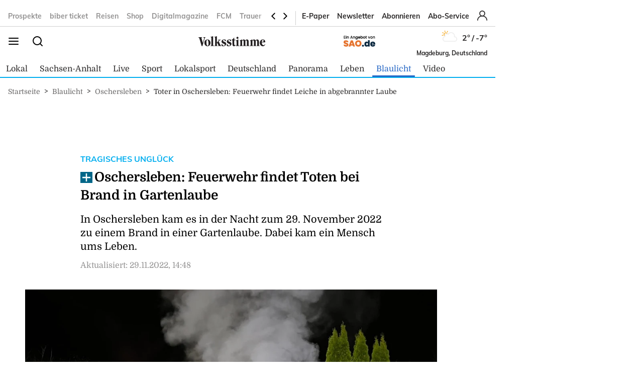

--- FILE ---
content_type: text/css; charset: UTF-8;charset=UTF-8
request_url: https://d.smartico.one/get/hs/7f919c1cd55d73417eb2068c2e553dad381606e7
body_size: 49988
content:
 
/* includeCss _main: Source file URL:css/widget/theme/HeaderFooter/flex-container.css: */
/*
To change this license header, choose License Headers in Project Properties.
To change this template file, choose Tools | Templates
and open the template in the editor.
*/
/* 
    Created on : 18-Jun-2018, 18-Jun-2018 12:32:08
    Author     : Dmitri
*/

.trm-flex-container {
    display: -webkit-flex;
    display: -ms-flexbox;
    display: flex;
}
.trm-flex-container.trm-align-items-center {
    -webkit-align-items: center;
    -moz-align-items: center;
    align-items: center;   
}
.trm-flex-container.trm-flex-wrap-wrap {
    -webkit-flex-wrap: wrap;
    -moz-flex-wrap: wrap;
    flex-wrap: wrap;    
}
.trm-flex-container.trm-justify-content-space-between {
    -webkit-justify-content: space-between;
    -moz-justify-content: space-between;
    justify-content: space-between;
}
.trm-flex-container.trm-justify-content-center {
    -webkit-justify-content: center;
    -moz-justify-content: center;
    justify-content: center;
}
.trm-flex-container.trm-justify-content-flex-start {
    -webkit-justify-content: flex-start;
    -moz-justify-content: flex-start;
    justify-content: flex-start;
}
.trm-flex-container.trm-justify-content-flex-end {
    -webkit-justify-content: flex-end;
    -moz-justify-content: flex-end;
    justify-content: flex-end;
} 
/* includeCss lib: Source file URL:css/widget/sliders_galleries/glide/lib.css: */
.trm-glide{position:relative;width:100%;-webkit-box-sizing:border-box;box-sizing:border-box;cursor:-webkit-grab}.trm-glide *{-webkit-box-sizing:inherit;box-sizing:inherit}.trm-glide__slides,.trm-glide__track{overflow:hidden}.trm-glide__slides{position:relative;width:100%;list-style:none;-webkit-backface-visibility:hidden;backface-visibility:hidden;-webkit-transform-style:preserve-3d;transform-style:preserve-3d;-ms-touch-action:pan-Y;touch-action:pan-Y;padding:0;white-space:nowrap;display:-webkit-box;display:-ms-flexbox;display:flex;-ms-flex-wrap:nowrap;flex-wrap:nowrap;will-change:transform;margin:0}.trm-glide__slide,.trm-glide__slides--dragging{-webkit-user-select:none;-moz-user-select:none;-ms-user-select:none;user-select:none}.trm-glide__slide{width:100%;height:100%;-ms-flex-negative:0;flex-shrink:0;white-space:normal;-webkit-touch-callout:none;-webkit-tap-highlight-color:transparent}.trm-glide__slide a{-webkit-user-select:none;user-select:none;-webkit-user-drag:none;-moz-user-select:none;-ms-user-select:none}.trm-glide__arrows,.trm-glide__bullets{-webkit-touch-callout:none;-webkit-user-select:none;-moz-user-select:none;-ms-user-select:none;user-select:none}.trm-glide--rtl{direction:rtl}.trm-glide__arrow{cursor:pointer;padding:0;background-color:transparent;border:0;outline:0}.trm-glide--dragging{cursor:-webkit-grabbing}.trm-slider__arrow{position:absolute;top:50%;z-index:1;width:24px;height:24px;margin-top:-9px;border-radius:50%;background-color:#818999;-webkit-transition:all .2s ease-in-out;transition:all .2s ease-in-out;-webkit-box-shadow:0 .5rem 4rem 0 rgba(0,0,0,.5);box-shadow:0 .5rem 4rem 0 rgba(0,0,0,.5)}.trm-slider__arrow:hover{background-color:#ed145b}.trm-slider__arrow--next{right:1.5rem}.trm-slider__arrow--prev{left:1.5rem}.trm-slider__bullets{position:absolute;z-index:2;bottom:1.5rem;left:50%;display:-webkit-inline-box;display:-ms-inline-flexbox;display:inline-flex;list-style:none;-webkit-transform:translateX(-50%);transform:translateX(-50%)}.trm-slider__bullet{background-color:hsla(0,0%,100%,.5);width:9px;height:9px;padding:0;border-radius:50%;-webkit-transition:all .3s ease-in-out;transition:all .3s ease-in-out;cursor:pointer;line-height:0;-webkit-box-shadow:0 .25em .5em 0 rgba(0,0,0,.1);box-shadow:0 .25em .5em 0 rgba(0,0,0,.1);margin:0 .25em}.trm-slider__bullet:focus{outline:0}.trm-slider__bullet:focus,.trm-slider__bullet:hover{border:2px solid #fff;background-color:hsla(0,0%,100%,.5)}.trm-slider__bullet[class*=active]{background-color:#fff}.trm-slider--big .trm-slider__arrows{position:absolute;z-index:2;bottom:36px;width:100%}@media (min-width:42.5em){.trm-slider--big .trm-slider__arrows{position:static}}.trm-slider--big .trm-slider__arrow{width:46px;height:46px;margin-top:-30px}@media (max-width:42.4375em){.trm-slider--big .trm-slider__arrow{position:static}}.trm-slider--big .trm-slider__arrow--next{right:3rem}.trm-slider--big .trm-slider__arrow--prev{left:3rem} 
/* includeCss lib: Source file URL:css/widget/theme/smart_native_125/smart_native_SCHW_ad_layer_v2.css: */
.TRM-AdLayer h1,.TRM-AdLayer h2,.TRM-AdLayer h3,.TRM-AdLayer p{line-height:1.16em}.TRM-AdLayer h1{margin-top:.67em;margin-bottom:.67em}.TRM-AdLayer h2,.TRM-AdLayer h3,.TRM-AdLayer p{margin-top:.83em;margin-bottom:.83em}.trm-ad-layer-print,.trm-adlayer-google-map-container .google-map,.trm-adlayer-grid-image-container>*,.trm-adlayer-slick-slider{box-shadow:0 0 4px rgba(0,0,0,.6)}.trm-ad-layer-footer .trm-adlayer-main-column,.trm-ad-layer-footer.trm-print-in-row .trm-ad-layer-print-container-inner,.trm-adlayer-slick-slider,.trm-adlayer-slider-item,body.TRMAdlayerOpened{overflow:hidden}body.TRMAdlayerBlurring>:not(.TRM-AdLayer-smart-native-v2){-webkit-filter:blur(15px);-moz-filter:blur(15px);-o-filter:blur(15px);-ms-filter:blur(15px);filter:blur(15px)}.TRM-AdLayer-smart-native-v2 *{box-sizing:border-box}.TRM-AdLayer-smart-native-v2,.TRM-AdLayer-smart-native-v2>*{width:100%;position:relative;overflow:hidden}.TRM-AdLayer-smart-native-v2>:not(:first-child){padding-top:10px}.TRM-AdLayer-smart-native-v2>:not(:last-child){padding-bottom:10px}.TRM-AdLayer-smart-native-v2{padding-bottom:30px;font-family:"Helvetica Neue",Helvetica,Arial,sans-serif;overflow-x:hidden;overflow-y:auto;position:fixed;top:0;right:0;bottom:0;left:0;z-index:10000000000;display:none;background-color:rgba(255,255,255,.85);transform:none}.TRM-AdLayer-smart-native-v2.show,.trm-ad-layer-footer.trm-print-in-row .trm-ad-layer-print-container.trm-expandable button.trm-ad-layer-print-toggle,.trm-adlayer-grid{display:block}.trm-ad-layer-footer button.trm-ad-layer-print-toggle,.trm-ad-layer-footer[data-display-none="display:none;display:none;display:none;display:none;display:none;"],.trm-adlayer-button-container,.trm-adlayer-gallery,.trm-adlayer-google-map-container,.trm-adlayer-slick-slider{display:none}.trm-adlayer-main-column{width:1200px;padding:10px;margin:0 auto;position:relative}.trm-adlayer-main-column>*{max-width:100%}.TRM-AdLayer-smart-native-v2>.trm-adlayer-header{padding:20px 0;border-bottom:1px solid gray;background-color:#fff}.trm-adlayer-anzeige-label{font-size:16px;color:gray}.trm-adlayer-cross{font-size:50px;color:gray;text-transform:uppercase;cursor:pointer}.trm-adlayer-logo{max-height:80px;max-width:150px}.TRM-AdLayer-smart-native-v2>.trm-adlayer-header-image-container{margin:40px 0 20px;padding:0;color:#fff;overflow:hidden}.TRM-AdLayer-smart-native-v2>.trm-adlayer-header-image-container *,.TRM-AdLayer-smart-native-v2>.trm-adlayer-header-image-container h1.trm-adlayer-headline,.TRM-AdLayer-smart-native-v2>.trm-adlayer-header-image-container h2.trm-adlayer-title{color:#fff}.trm-adlayer-header-image-container>.trm-adlayer-main-column{padding:0;overflow:hidden}.trm-adlayer-header-image-header-container h1{font-size:64px}.trm-adlayer-header-image-header-container h2{font-size:48px}.trm-adlayer-header-image-container>div>div:not(.trm-adlayer-header-image-header-container){position:absolute;width:100%;height:100%}.trm-adlayer-header-image-blurred,.trm-adlayer-slider-item-blurred{background-size:cover;background-position:center center;-webkit-filter:blur(5px) saturate(100%) brightness(60%) contrast(120%);-moz-filter:blur(5px) saturate(100%) brightness(60%) contrast(120%);-o-filter:blur(5px) saturate(100%) brightness(60%) contrast(120%);-ms-filter:blur(5px) saturate(100%) brightness(60%) contrast(120%);filter:blur(5px) saturate(100%) brightness(60%) contrast(120%);transform:scale(1.2);top:0;left:0}.trm-adlayer-header-image-header-container{position:absolute;top:50%;left:0;padding:3%;-webkit-transform:translate(0,-50%);-moz-transform:translate(0,-50%);-o-transform:translate(0,-50%);transform:translate(0,-50%);text-align:left;max-width:100%}.trm-adlayer-header-image-darken-1,.trm-adlayer-slider-item-darken-1{background-color:rgba(0,0,0,.5)}.trm-adlayer-header-image-darken-2{background-color:rgba(0,0,0,.3)}.trm-adlayer-slider-item-darken-2{background-color:transparent}.trm-adlayer-slider-item-image,div.trm-adlayer-header-image{background-size:contain;background-position:center center;background-repeat:no-repeat}.trm-adlayer-button-container a.trm-adlayer-button,.trm-adlayer-button-container a.trm-adlayer-button span{color:#000}.trm-adlayer-button{width:250px;padding:15px 8px;color:#000;border-radius:5px;border:1px solid gray;background-color:#fff;margin:0 1%}.trm-adlayer-button .fa,.trm-adlayer-button .trm-adlayer-button-icon,.trm-adlayer-button .trm-adlayer-button-label{line-height:1.5;font-size:18px;padding:0 10px;text-align:left}.trm-adlayer-button .fa{padding:0 7px;text-align:center}.trm-adlayer-overview-text p{font-size:32px;text-align:center}.trm-ad-layer-print,.trm-adlayer-google-map-container,.trm-adlayer-grid,.trm-adlayer-slick-slider,.trm-adlayer-text{width:100%}.trm-adlayer-google-map-container .google-map,.trm-adlayer-grid-row-container[data-type=row] .trm-adlayer-grid-image-container img,.trm-adlayer-slider-item,.trm-adlayer-slider-item>*{width:100%;height:100%}.trm-adlayer-slider-item>*{position:absolute}.trm-adlayer-slider-item{position:relative}.trm-adlayer-grid-row-container{width:100%;overflow:hidden}.trm-ad-layer-footer.trm-print-in-row .trm-adlayer-google-map-container,.trm-ad-layer-footer.trm-print-in-row .trm-adlayer-text,.trm-ad-layer-print-container,.trm-adlayer-grid-row-container.trm-left>*,.trm-map-info-container{float:left}.trm-adlayer-grid-row-container.trm-right>*{float:right}.trm-adlayer-grid-image-container>*{width:100%;height:100%;overflow:hidden}.trm-adlayer-grid-image-inner-container{position:relative;width:100%;height:100%}.trm-adlayer-grid-image-blurred{position:absolute;background-size:cover;background-position:center center;width:100%;height:100%;filter:blur(20px) brightness(70%);transform:scale(1.2)}.trm-adlayer-grid-image-container img{position:absolute;max-width:100%;max-height:100%;top:50%;left:50%;transform:translate(-50%,-50%)}.trm-adlayer-slick-slider-inner{width:calc(100% + 100px);margin-left:-50px;margin-bottom:0}.trm-adlayer-slick-slider .slick-dotted.slick-slider{margin-bottom:0}.trm-adlayer-slick-slider .slick-list.draggable,.trm-adlayer-slick-slider .slick-track{height:100%}.trm-adlayer-slider-item-blurred{z-index:0}.trm-adlayer-slider-item-darken-1{z-index:1}.trm-adlayer-slider-item-image{z-index:2}.trm-adlayer-slider-item-darken-2{z-index:3}.trm-adlayer-slick-slider .slick-arrow,.trm-adlayer-slick-slider .trm-slider__arrow-ad-layer{z-index:1;font-size:0;line-height:0;padding:0;-webkit-transform:translate(0,-50%);-ms-transform:translate(0,-50%);transform:translate(0,-50%);cursor:pointer;color:transparent;border:2px solid rgba(0,0,0,.4);background-color:RGBA(255,255,255,.5);width:40px;height:80px;position:absolute;top:50%;text-align:center}.trm-adlayer-slick-slider .slick-arrow.slick-disabled{opacity:0;width:0}.trm-adlayer-slick-slider .slick-arrow:before{font-family:FontAwesome;font-size:60px;line-height:75px;opacity:.4;color:#000}.trm-adlayer-slick-slider .slick-arrow.slick-prev,.trm-adlayer-slick-slider .trm-slider__arrow-ad-layer.trm-slider__arrow--prev{left:-2px;border-left-style:none}.trm-adlayer-slick-slider .slick-arrow.slick-next,.trm-adlayer-slick-slider .trm-slider__arrow-ad-layer.trm-slider__arrow--next{right:-2px;border-right-style:none}.trm-adlayer-slick-slider .slick-arrow.slick-prev:before,.trm-adlayer-slick-slider .trm-slider__arrow-ad-layer.trm-slider__arrow--prev:before{content:"\f104"}.trm-adlayer-slick-slider .slick-arrow.slick-next:before,.trm-adlayer-slick-slider .trm-slider__arrow-ad-layer.trm-slider__arrow--next:before{content:"\f105"}.trm-adlayer-slick-slider .slick-dots li button{color:transparent}.trm-adlayer-slick-slider ul.slick-dots{bottom:5px}.trm-adlayer-slick-slider ul.slick-dots li button:before{font-family:slick;line-height:20px;position:absolute;top:0;left:0;width:20px;height:20px;content:'•';text-align:center;color:#fff;-webkit-font-smoothing:antialiased;font-size:48px;opacity:1}.trm-adlayer-slick-slider ul.slick-dots li.slick-active button:before{color:gray}.trm-adlayer-footer-inner,.trm-map-info-container-inner{width:calc(100% + 20px);margin-left:-10px;margin-top:-10px}.trm-ad-layer-print-container{display:none;position:relative}.trm-ad-layer-print-container,.trm-adlayer-google-map-container,.trm-adlayer-text,.trm-map-info-container{padding:10px}.trm-ad-layer-print-fading-margin{height:25%;position:absolute;bottom:0;width:calc(100% - 20px);background:rgba(240,240,240,.5);background:-webkit-linear-gradient(0deg,rgba(240,240,240,0) 0,#f0f0f0 20%,#f0f0f0 40%,rgba(240,240,240,0) 100%);background:-o-linear-gradient(0deg,rgba(240,240,240,0) 0,#f0f0f0 20%,#f0f0f0 40%,rgba(240,240,240,0) 100%);background:-moz-linear-gradient(0deg,rgba(240,240,240,0) 0,#f0f0f0 20%,#f0f0f0 40%,rgba(240,240,240,0) 100%);background:linear-gradient(0deg,rgba(240,240,240,0) 0,#f0f0f0 20%,#f0f0f0 40%,rgba(240,240,240,0) 100%)}button.trm-ad-layer-print-toggle{z-index:1;-webkit-transform:translate(-50%,0) rotate(180deg);-ms-transform:translate(-50%,0) rotate(180deg);transform:translate(-50%,0) rotate(180deg);cursor:pointer;border:2px solid rgba(0,0,0,.4);background-color:RGBA(255,255,255,.5);width:80px;height:40px;position:absolute;bottom:20px;left:50%;padding:0;-webkit-transition:transform .5s;-ms-transition:transform .5s;transition:transform .5s;outline:0}button.trm-ad-layer-print-toggle:before{content:"\f107";font-family:FontAwesome;font-size:60px;line-height:35px;opacity:.4;color:#000}.trm-ad-layer-footer.trm-print-in-row .trm-ad-layer-print-container,.trm-ad-layer-footer.trm-print-in-row .trm-map-info-container{width:100%;float:none}.trm-ad-layer-footer.trm-print-in-row .trm-ad-layer-print-container{margin:0 auto}.trm-ad-layer-footer.trm-print-in-row .trm-ad-layer-print{border:1px solid gray}.trm-ad-layer-footer.trm-print-in-row .trm-adlayer-google-map-container{width:66.6667%}.trm-ad-layer-footer.trm-print-in-row .trm-adlayer-text{width:33.33333%}.trm-ad-layer-footer .trm-ad-layer-print-fading-margin{opacity:0;-webkit-transition:opacity .5s;-ms-transition:opacity .5s;transition:opacity .5s}.trm-ad-layer-footer.trm-print-in-row .trm-ad-layer-print-container.trm-expandable.trm-minimazed .trm-ad-layer-print-fading-margin{opacity:1;-webkit-transition:opacity .5s;-ms-transition:opacity .5s;transition:opacity .5s}.trm-ad-layer-footer.trm-print-in-row .trm-ad-layer-print-container.trm-expandable.trm-minimazed{padding-bottom:30px}.trm-ad-layer-footer.trm-print-in-row .trm-ad-layer-print-container.trm-expandable.trm-minimazed button.trm-ad-layer-print-toggle{-webkit-transform:translate(-50%,0) rotate(0);-ms-transform:translate(-50%,0) rotate(0);transform:translate(-50%,0) rotate(0);-webkit-transition:transform .5s;-ms-transition:transform .5s;transition:transform .5s}.trm-adlayer-text>*{margin-bottom:20px}p.trm-adlayer-working-hours-label{font-weight:700;margin-bottom:20px}@media screen and (max-width:1200px){.trm-adlayer-main-column{width:100%}.trm-adlayer-header-image-header-container h1{font-size:5.33333vw}.trm-adlayer-header-image-header-container h2{font-size:4vw}.trm-adlayer-overview-text p{font-size:2.66667vw}}@media screen and (max-width:800px){.TRM-AdLayer-smart-native-v2 .trm-ad-layer-footer .trm-adlayer-google-map-container,.TRM-AdLayer-smart-native-v2 .trm-ad-layer-footer .trm-adlayer-text,.TRM-AdLayer-smart-native-v2 .trm-ad-layer-footer .trm-map-info-container{min-width:100%}.trm-ad-layer-footer .trm-ad-layer-print-container{margin:0 auto;float:none}div.trm-adlayer-header-image{background-size:cover}.trm-adlayer-button{max-width:150px;width:30%}.trm-adlayer-button .fa,.trm-adlayer-button .trm-adlayer-button-label{width:100%;display:block;text-align:center;font-size:22px}.trm-adlayer-slick-slider{display:block}.trm-adlayer-grid{display:none}.trm-adlayer-header-image-header-container h1{font-size:8vw}.trm-adlayer-header-image-header-container h2{font-size:6vw}}@media screen and (max-width:640px){.trm-adlayer-button .fa,.trm-adlayer-button .trm-adlayer-button-label{font-size:3.4375vw}.trm-adlayer-overview-text p{font-size:17px}}@media screen and (max-width:420px){.trm-adlayer-overview-text p{font-size:4.04762vw}}.trm-adlayer-button .fa-globe:before{content:"\f0ac"}.trm-adlayer-button .fa-envelope:before{content:"\f0e0"}.trm-adlayer-button .fa-phone:before{content:"\f095"}.trm-adlayer-button .fa{display:inline-block;font:14px/1 FontAwesome;text-rendering:auto;-webkit-font-smoothing:antialiased;-moz-osx-font-smoothing:grayscale} 
/* includeCss lib: Source file URL:css/widget/theme/smart_native_125/smart_native_SCHW_ad_layer_v2.2.css: */
.trmHide,.trmShow{transition:opacity 1s}.trm-adlayer-gallery .trm-slider__track,.trm-adlayer-gallery ul.trm-slider__slides{height:100%}.trm-adlayer-slick-slider .trm-slider__arrow-ad-layer.trm-slider__arrow--next:before,.trm-adlayer-slick-slider .trm-slider__arrow-ad-layer.trm-slider__arrow--prev:before,button.trm-ad-layer-print-toggle:before{content:""!important}.trm-adlayer-slick-slider .trm-slider__arrow-ad-layer svg,button.trm-ad-layer-print-toggle svg{opacity:.4}.trm-adlayer-button .trm-adlayer-button-icon svg{overflow:visible}.trm-adlayer-slick-slider .trm-slider__arrow-ad-layer.trm-slider__arrow--prev svg{-webkit-transform:rotate(180deg);-ms-transform:rotate(180deg);transform:rotate(180deg)}.trm-adlayer-slick-slider .trm-slider__arrow-ad-layer{font-family:FontAwesome;font-size:60px;line-height:75px;color:#000}.trm-adlayer-slick-slider .trm-slider__bullets{bottom:10px}h2.trm-adlayer-title,h1.trm-adlayer-headline{font-weight:700}a.trm-adlayer-button{text-decoration:none}@media screen and (max-width:800px){.trm-adlayer-button .trm-adlayer-button-icon{width:100%;display:block;text-align:center}}.trmShow{opacity:1!important}.trmHide{opacity:0!important}.trm-adlayer-button .trm-adlayer-button-icon svg{width:18px;height:18px}.trm-adlayer-contact-row[data-display-none="display:none;display:none;display:none;display:none;display:none;"]{display:none}.trm-image-zoom-in-hover-icon{display:none} 
/* includeCss lib: Source file URL:css/widget/theme/smart_native_125/smart_native_SCHW_ad_layer_v2.4.css: */
.TRM-AdLayer.TRM-AdLayer-smart-native-v2{padding-bottom:0;background:#fff}.TRM-AdLayer-smart-native-v2 .trm-adlayer-main-column{overflow:hidden}.TRM-AdLayer-smart-native-v2 .trm-adlayer-background-1-color{background-color:rgb(##background1ColorRGB##)}.TRM-AdLayer-smart-native-v2 .trm-adlayer-expand-button-container{display:inline-block;height:auto;margin-left:50%;-webkit-transform:translateX(-50%);transform:translateX(-50%);text-align:center;width:100%}.TRM-AdLayer-smart-native-v2 .trm-adlayer-expand-button-container .trm-adlayer-more-button-frame{width:50px;height:50px;position:relative;border-radius:50%;box-shadow:0 2px 5px rgba(0,0,0,.2);border:1px solid rgba(0,0,0,.1);background-color:#fff;margin-left:50%;-webkit-transform:translateX(-50%);transform:translateX(-50%)}.TRM-AdLayer-smart-native-v2 .trm-adlayer-expand-button-container .trm-adlayer-more-button{width:100%;height:100%;position:relative;-webkit-transition:transform .5s;-ms-transition:transform .5s;transition:transform .5s}.TRM-AdLayer-smart-native-v2 .trm-adlayer-expand-button-container[data-status=less] .trm-adlayer-more-button{-webkit-transform:rotate(180deg);-ms-transform:rotate(180deg);transform:rotate(180deg)}.TRM-AdLayer-smart-native-v2 .trm-adlayer-expand-button-container .trm-adlayer-more-button-label{font-size:16px;font-weight:700;line-height:1.5;width:100%;display:block;position:relative;text-align:center}.TRM-AdLayer-smart-native-v2 .trm-adlayer-more-button-row .trm-adlayer-expand-button-container[data-status=more] .trm-adlayer-more-button-label:before{content:'##adLayerMoreButtonLabelMore##'}.TRM-AdLayer-smart-native-v2 .trm-adlayer-more-button-row .trm-adlayer-expand-button-container[data-status=less] .trm-adlayer-more-button-label:before{content:'##adLayerMoreButtonLabelLess##'}.TRM-AdLayer-smart-native-v2 .trm-adlayer-print-row .trm-adlayer-expand-button-container[data-status=more] .trm-adlayer-more-button-label:before{content:'##adLayerExpandButtonLabelExpand##'}.TRM-AdLayer-smart-native-v2 .trm-adlayer-print-row .trm-adlayer-expand-button-container[data-status=less] .trm-adlayer-more-button-label:before{content:'##adLayerExpandButtonLabelShrink##'}.TRM-AdLayer-smart-native-v2 .trm-adlayer-section-header{font-size:30px;margin:25px 0;font-weight:700;text-transform:uppercase;text-align:center}.TRM-AdLayer-smart-native-v2 .trm-adlayer-iframe-box .trm-adlayer-section-header:before{content:'##adLayerIframeBoxHeaderLabel##'}.TRM-AdLayer-smart-native-v2 .trm-adlayer-overview-text .trm-adlayer-section-header:before{content:'##adLayerDescriptionHeaderLabel##'}.TRM-AdLayer-smart-native-v2 .trm-adlayer-gallery .trm-adlayer-section-header:before{content:'##adLayerGalleryHeaderLabel##'}.TRM-AdLayer-smart-native-v2 .trm-adlayer-print-row .trm-adlayer-section-header:before{content:'##adLayerPrintHeaderLabel##'}.TRM-AdLayer-smart-native-v2 .trm-adlayer-contact-row .trm-adlayer-section-header:before{content:'##adLayerContactHeaderLabel##'}.TRM-AdLayer-smart-native-v2{padding-top:100px}.TRM-AdLayer-smart-native-v2>.trm-adlayer-header{top:0;padding:20px 0;position:fixed;z-index:2;border-style:none;box-shadow:0 2px 5px rgba(0,0,0,.2);-webkit-user-select:none;-moz-user-select:none;-ms-user-select:none;user-select:none}.TRM-AdLayer-smart-native-v2 .trm-adlayer-header .trm-adlayer-main-column{padding:0;height:60px}.TRM-AdLayer-smart-native-v2 .trm-adlayer-header .trm-adlayer-logo{position:absolute;top:50%;left:50%;height:auto;width:auto;max-height:100%;max-width:200px;-webkit-transform:translate(-50%,-50%);transform:translate(-50%,-50%)}.TRM-AdLayer-smart-native-v2 .trm-adlayer-header .trm-adlayer-header-right-box{position:absolute;width:70px;height:100%;right:17px;top:50%;-webkit-transform:translateY(-50%);transform:translateY(-50%)}.TRM-AdLayer-smart-native-v2 .trm-adlayer-header .trm-adlayer-header-right-box .trm-adlayer-anzeige-label,.TRM-AdLayer-smart-native-v2 .trm-adlayer-header .trm-adlayer-header-right-box .trm-adlayer-cross{width:100%;text-align:center;display:block;position:relative}.TRM-AdLayer-smart-native-v2 .trm-adlayer-header .trm-adlayer-header-right-box .trm-adlayer-cross{font-size:50px;line-height:40px}.TRM-AdLayer-smart-native-v2 .trm-adlayer-header .trm-adlayer-header-right-box .trm-adlayer-anzeige-label{font-size:14px;line-height:20px}@media screen and (max-height:700px){.TRM-AdLayer-smart-native-v2{padding-top:80px}.TRM-AdLayer-smart-native-v2>.trm-adlayer-header{padding:10px 0}}.TRM-AdLayer-smart-native-v2>.trm-adlayer-header-image-container-2,.TRM-AdLayer-smart-native-v2>.trm-adlayer-header-image-container-2 .trm-adlayer-main-column{margin-top:0;padding-top:0;padding-bottom:0}.TRM-AdLayer-smart-native-v2 .trm-adlayer-header-image-container-2 .trm-adlayer-header-google-static-map{width:50%;height:400px;position:relative;float:left;display:none;background-size:cover;background-position:center center}.TRM-AdLayer-smart-native-v2 .trm-adlayer-header-image-container-2 .trm-adlayer-header-google-static-map .trm-google-static-map-pointer{position:absolute;left:50%;top:50%;transform:translate(-50%,-100%);-webkit-transform:translate(-50%,-100%);filter:grayscale(1);-webkit-filter:grayscale(1)}.TRM-AdLayer-smart-native-v2 .trm-adlayer-header-image-container-2 .trm-adlayer-header-image,.TRM-AdLayer-smart-native-v2 .trm-adlayer-header-image-container-2 .trm-adlayer-header-image-heading{width:100%}.TRM-AdLayer-smart-native-v2 .trm-adlayer-header-image-container-2[data-two-columns=true] .trm-adlayer-header-image,.TRM-AdLayer-smart-native-v2 .trm-adlayer-header-image-container-2[data-two-columns=true] .trm-adlayer-header-image-heading{width:auto;float:left}.TRM-AdLayer-smart-native-v2 .trm-adlayer-header-image-container-2[data-trmsrc=""] .trm-adlayer-main-column{min-height:400px}.TRM-AdLayer-smart-native-v2 .trm-adlayer-header-image-container-2[data-trmsrc=""] .trm-adlayer-header-image{display:none}.TRM-AdLayer-smart-native-v2 .trm-adlayer-header-image-container-2 .trm-adlayer-header-image-heading{padding:10px}.TRM-AdLayer-smart-native-v2 .trm-adlayer-header-image-container-2[data-two-columns=true] .trm-adlayer-header-image-heading{padding-left:50px}.TRM-AdLayer-smart-native-v2 .trm-adlayer-heading-headline{font-size:3em;font-weight:700}.TRM-AdLayer-smart-native-v2 .trm-adlayer-heading-title{font-weight:400}@media screen and (max-width:480px){.TRM-AdLayer-smart-native-v2>.trm-adlayer-header-image-container-2 .trm-adlayer-main-column{padding:0}.TRM-AdLayer-smart-native-v2 .trm-adlayer-heading-headline{font-size:2em}.TRM-AdLayer-smart-native-v2 .trm-adlayer-heading-title{font-weight:400}}.TRM-AdLayer-smart-native-v2 .trm-adlayer-overview-text .trm-adlayer-main-column{padding:60px}.TRM-AdLayer-smart-native-v2 .trm-adlayer-overview-text p{font-size:20px;line-height:1.3}@media screen and (max-width:480px){.TRM-AdLayer-smart-native-v2 .trm-adlayer-overview-text .trm-adlayer-main-column{padding-left:10px;padding-right:10px}}.TRM-AdLayer-smart-native-v2 .trm-adlayer-print-row{overflow:hidden}.TRM-AdLayer-smart-native-v2 img.trm-ad-layer-print{box-shadow:none;margin-left:50%;-webkit-transform:translateX(-50%);transform:translateX(-50%);width:auto;height:auto;max-width:100%}.TRM-AdLayer-smart-native-v2 .trm-ad-layer-print-container,.TRM-AdLayer-smart-native-v2 .trm-adlayer-google-map-container{padding-left:0;padding-right:0}.TRM-AdLayer-smart-native-v2 .trm-ad-layer-print-container,.TRM-AdLayer-smart-native-v2 .trm-ad-layer-print-container-inner{width:100%;display:block;position:relative;overflow:hidden}.TRM-AdLayer-smart-native-v2 .trm-ad-layer-print-fading-margin{max-width:100%;height:80px;left:50%;-webkit-transform:translateX(-50%);transform:translateX(-50%);background-image:linear-gradient(to top,rgba(##background1ColorRGB##,1) 0,rgba(##background1ColorRGB##,1) 10%,rgba(##background1ColorRGB##,0) 100%)}.TRM-AdLayer-smart-native-v2 .trm-ad-layer-print-container-inner{height:300px}.TRM-AdLayer-smart-native-v2 .trm-ad-layer-print-container[data-expanded=true] .trm-ad-layer-print-container-inner,.TRM-AdLayer-smart-native-v2 .trm-ad-layer-print-container[data-view-mode=full] .trm-ad-layer-print-container-inner{height:auto}.TRM-AdLayer-smart-native-v2 .trm-ad-layer-print-container[data-expanded=true] .trm-ad-layer-print-fading-margin,.TRM-AdLayer-smart-native-v2 .trm-ad-layer-print-container[data-view-mode=full] .trm-ad-layer-print-fading-margin{opacity:0}.TRM-AdLayer-smart-native-v2 .trm-ad-layer-print-container .trm-adlayer-expand-button-container{margin-top:10px}.TRM-AdLayer-smart-native-v2 .trm-ad-layer-print-container[data-view-mode=full] .trm-adlayer-expand-button-container{display:none}.TRM-AdLayer-smart-native-v2 .trm-ad-layer-print-container-inner,.TRM-AdLayer-smart-native-v2 .trm-ad-layer-print-fading-margin{-webkit-transition:height .5s,opacity .5s;-ms-transition:height .5s,opacity .5s;transition:height .5s,opacity .5s}.TRM-AdLayer-smart-native-v2.TRM-AdLayer p{margin:.83em 0;font-weight:400}.TRM-AdLayer-smart-native-v2 .trm-adlayer-text{width:100%;padding-left:50px;padding-right:50px}.TRM-AdLayer-smart-native-v2 .trm-adlayer-google-map-container,.TRM-AdLayer-smart-native-v2 .trm-adlayer-text{float:left}.TRM-AdLayer-smart-native-v2 .trm-adlayer-button-container,.TRM-AdLayer-smart-native-v2 .trm-adlayer-contact-row,.TRM-AdLayer-smart-native-v2 .trm-adlayer-print-row{-webkit-transition:height 1s,padding 1s;-ms-transition:height 1s,padding 1s;transition:height 1s,padding 1s}.TRM-AdLayer-smart-native-v2[data-footer-display=""] .trm-adlayer-button-container,.TRM-AdLayer-smart-native-v2[data-footer-display=""] .trm-adlayer-contact-row,.TRM-AdLayer-smart-native-v2[data-footer-display=""] .trm-adlayer-print-row{height:0;padding-top:0;padding-bottom:0}@media screen and (max-width:480px){.TRM-AdLayer-smart-native-v2 .trm-adlayer-text{padding-left:0;padding-right:0}}.TRM-AdLayer-smart-native-v2 .trm-adlayer-button-container .trm-adlayer-main-column{padding-top:50px;padding-bottom:50px}.TRM-AdLayer-smart-native-v2 .trm-adlayer-button{box-sizing:border-box;border:none;box-shadow:0 2px 5px rgba(0,0,0,.2);text-align:center;padding:15px;margin:1%;display:block;position:relative;-webkit-touch-callout:none;-webkit-user-select:none;-khtml-user-select:none;-moz-user-select:none;-ms-user-select:none;user-select:none}.TRM-AdLayer-smart-native-v2 .trm-adlayer-button .trm-adlayer-button-icon,.TRM-AdLayer-smart-native-v2 .trm-adlayer-button .trm-adlayer-button-label{display:inline-block;height:27px;margin-top:5px}.TRM-AdLayer-smart-native-v2 .trm-adlayer-button .trm-adlayer-button-label{text-align:center;font-weight:400;line-height:27px;white-space:nowrap}.TRM-AdLayer-smart-native-v2 .trm-adlayer-button .trm-adlayer-button-icon{width:27px;color:transparent;background-position:center center;background-repeat:no-repeat}.TRM-AdLayer-smart-native-v2 .trm-adlayer-button[data-type=URL] .trm-adlayer-button-icon{background-image:url(https://d.smartico.one/img/theme/smart_native_125/Website.svg)}.TRM-AdLayer-smart-native-v2 .trm-adlayer-button[data-type=Email] .trm-adlayer-button-icon{background-image:url(https://d.smartico.one/img/theme/smart_native_125/E-mail.svg)}.TRM-AdLayer-smart-native-v2 .trm-adlayer-button[data-type=Phone] .trm-adlayer-button-icon{background-image:url(https://d.smartico.one/img/theme/smart_native_125/Anruf.svg)}@media screen and (max-width:1200px){.TRM-AdLayer-smart-native-v2 .trm-adlayer-button{max-width:20vw;width:20vw}}@media screen and (max-width:750px){.TRM-AdLayer-smart-native-v2 .trm-adlayer-button{max-width:150px;width:150px}}@media screen and (max-width:480px){.TRM-AdLayer-smart-native-v2 .trm-adlayer-button-container{display:none!important}}.TRM-AdLayer-smart-native-v2 .trm-adlayer-sticky-buttons{box-sizing:border-box;position:fixed;bottom:50%;transform:translateY(50%);width:130px;padding:10px 20px 10px 10px;z-index:2;right:0;background:0 0}.TRM-AdLayer-smart-native-v2 .trm-adlayer-sticky-buttons .trm-adlayer-button{box-sizing:border-box;width:100%;padding:10px;margin:10px 0;float:left}.TRM-AdLayer-smart-native-v2 .trm-adlayer-sticky-buttons .trm-adlayer-button .trm-adlayer-button-icon,.TRM-AdLayer-smart-native-v2 .trm-adlayer-sticky-buttons .trm-adlayer-button .trm-adlayer-button-label{margin-top:5px;width:100%}.TRM-AdLayer-smart-native-v2 .trm-adlayer-sticky-buttons .trm-adlayer-button .trm-adlayer-button-label{padding:0}@media screen and (max-width:480px){.TRM-AdLayer-smart-native-v2 .trm-adlayer-sticky-buttons{bottom:0;transform:none;width:100%;padding:0}.TRM-AdLayer-smart-native-v2 .trm-adlayer-sticky-buttons .trm-adlayer-button{margin:0;border-radius:0;border:1px solid rgb(##background1ColorRGB##);width:33.33333%;padding:7px}}.TRM-AdLayer.TRM-AdLayer-smart-native-v2[data-gallery-display="0"] .trm-adlayer-gallery{display:none}.TRM-AdLayer.TRM-AdLayer-smart-native-v2 .trm-adlayer-overview-text ul {text-align: center;list-style-position: inside;padding-right: 40px;} .TRM-AdLayer.TRM-AdLayer-smart-native-v2 .trm-adlayer-overview-text ol {text-align: center;list-style-position: inside;padding-right: 40px;}
 
/* includeCss lib: Source file URL:css/widget/theme/smart_native_125/smart_native_SCHW_ad_layer_v2.5.css: */
.TRM-AdLayer-smart-native-v2.TRM-AdLayer-v2-5 .trm-adlayer-overview-text-inner {
    max-width:100%
}

.TRM-AdLayer-smart-native-v2.TRM-AdLayer-v2-5 .trm-adlayer-anzeige-label {
    position:absolute;
    top:50%;
    transform:translateY(-50%);
    -webkit-transform:translateY(-50%);
    padding:15px;
}

.TRM-AdLayer-smart-native-v2.TRM-AdLayer-v2-5 .trm-adlayer-header .trm-adlayer-header-right-box {
    width:auto;
}
.TRM-AdLayer-smart-native-v2.TRM-AdLayer-v2-5 .trm-adlayer-contact-button {
    float: left;
    color: white;
    background-color: var(--contrastColor);
    height: 50px;
    margin: 5px 15px 5px 5px;
    padding: 10px 30px;
    line-height: 30px;
    text-transform: uppercase;
    text-decoration: none;
    cursor:pointer;
}
@media only screen and (max-width: 667px) {
    .TRM-AdLayer-smart-native-v2.TRM-AdLayer-v2-5 .trm-adlayer-header .trm-adlayer-contact-button {
        display:none;
    }
}
.TRM-AdLayer-smart-native-v2.TRM-AdLayer-v2-5 .trm-adlayer-header .trm-adlayer-header-right-box .trm-adlayer-cross {
    float:left;
    margin-top:8px;
    width:auto;
}


.TRM-AdLayer-smart-native-v2.TRM-AdLayer-v2-5 .trm-adlayer-header-image {
    position:absolute;
    height:auto !important;
    max-height:70%;
    width:auto !important;
    max-width:40%;
    padding:10px;
    background-color:white;
    top:50%;
    left:70%;
    transform:translate(-50%,-50%);
    -webkit-transform:translate(-50%,-50%);
    box-sizing:border-box;
    z-index:2;
    margin-top:0px !important;
}

.TRM-AdLayer-smart-native-v2.TRM-AdLayer-v2-5 .trm-adlayer-header-image-heading-circle {
    top:-30%;
    left:-19%;
    width:860px !important;
    height:860px !important;
    max-width:86vw;
    max-height:86vw;
    border-radius:50%;
    padding:20px !important;
    position:absolute;
    overflow:visible;
}
.TRM-AdLayer-smart-native-v2.TRM-AdLayer-v2-5 .trm-adlayer-header-image-heading-circle .trm-adlayer-header-image-heading-circle-inner {
    top:0px;
    width:calc(100% + 40px);
    height:calc(100% + 40px);
    border-radius:50%;
    position:absolute;
    top:-20px;
    left:0px;
    opacity:0.5;
}
.TRM-AdLayer-smart-native-v2.TRM-AdLayer-v2-5 .trm-adlayer-header-image-container-2 {
    z-index:1;
    background-color: var(--contrastColor);
}
.TRM-AdLayer-smart-native-v2.TRM-AdLayer-v2-5 .trm-adlayer-header-image-container-2,
.TRM-AdLayer-smart-native-v2.TRM-AdLayer-v2-5 .trm-adlayer-header-image-container-2 .trm-adlayer-main-column {
    overflow:visible;
}
.TRM-AdLayer-smart-native-v2.TRM-AdLayer-v2-5 .trm-adlayer-header-image-container-2 .trm-adlayer-main-column {
    height:600px !important;
    max-height:50vw;
}
.TRM-AdLayer-smart-native-v2.TRM-AdLayer-v2-5 .trm-adlayer-header-image-heading {
    z-index:1;
    position:absolute;
    top:50%;
    width:45% !important;
    transform:translateY(-50%);
    -webkit-transform:translateY(-50%);
    left:0px;
    margin:0px !important;
    padding:15px !important;
}



.TRM-AdLayer-smart-native-v2.TRM-AdLayer-v2-5 .trm-adlayer-heading-title {
    color: var(--contrastColor);
    font-size:20px;
    font-weight:700;
}
.TRM-AdLayer-smart-native-v2.TRM-AdLayer-v2-5 .trm-adlayer-overview-text[data-overlay-text="display:none;"][data-print="display:none;"],
.TRM-AdLayer-smart-native-v2.TRM-AdLayer-v2-5 .trm-adlayer-overview-text[data-overlay-text="display:none;"][data-display-print="0"],
.TRM-AdLayer-smart-native-v2.TRM-AdLayer-v2-5 .trm-adlayer-overview-text[data-display-print="0"] .trm-adlayer-overview-text-left {
    display:none;
}
.TRM-AdLayer-smart-native-v2.TRM-AdLayer-v2-5 .trm-adlayer-overview-text .trm-adlayer-overview-text-top {
    width:100px;
    height:8px;
    background-color:var(--contrastColor);
    max-width:8vw;
    max-height:0.25vw;
    position:relative;
    margin-left:50%;
    transform:translateX(-50%);
    -webkit-transform:translateX(-50%);
    margin-bottom:50px;
}
.TRM-AdLayer-smart-native-v2.TRM-AdLayer-v2-5 .trm-adlayer-overview-text .trm-adlayer-overview-text-left,
.TRM-AdLayer-smart-native-v2.TRM-AdLayer-v2-5 .trm-adlayer-overview-text .trm-adlayer-overview-text-right {
    float:right;
    width:50%;
    min-height:50px;
    position:relative;
}
.TRM-AdLayer-smart-native-v2.TRM-AdLayer-v2-5 .trm-adlayer-overview-text[data-full-width="1"] .trm-adlayer-overview-text-left,
.TRM-AdLayer-smart-native-v2.TRM-AdLayer-v2-5 .trm-adlayer-overview-text[data-full-width="1"] .trm-adlayer-overview-text-right,
.TRM-AdLayer-smart-native-v2.TRM-AdLayer-v2-5 .trm-adlayer-overview-text .trm-adlayer-overview-text-left[data-overlay-text="display:none;"],
.TRM-AdLayer-smart-native-v2.TRM-AdLayer-v2-5 .trm-adlayer-overview-text .trm-adlayer-overview-text-right[data-print="display:none;"],
.TRM-AdLayer-smart-native-v2.TRM-AdLayer-v2-5 .trm-adlayer-overview-text[data-display-print="0"] .trm-adlayer-overview-text-right {
    width:100%;
}
@media only screen and (max-width: 900px) {
    .TRM-AdLayer-smart-native-v2.TRM-AdLayer-v2-5 .trm-adlayer-overview-text .trm-adlayer-overview-text-left,
    .TRM-AdLayer-smart-native-v2.TRM-AdLayer-v2-5 .trm-adlayer-overview-text .trm-adlayer-overview-text-right {
        width:100%;
    }
}

.TRM-AdLayer-smart-native-v2.TRM-AdLayer-v2-5 .trm-adlayer-overview-text[data-display-print="0"] .trm-ad-layer-print-container-inner{
    display: none;
}

.TRM-AdLayer-smart-native-v2.TRM-AdLayer-v2-5 .trm-adlayer-overview-text .trm-ad-layer-print-container-inner {
    margin:50px 0px;
    width:90%;
    margin-left:50%;
    transform:translateX(-50%);
    -webkit-transform:translateX(-50%);
    height:auto;
    overflow:visible;
    opacity: 0;
    transition: opacity 1s ease-in-out;
}

.TRM-AdLayer-smart-native-v2.TRM-AdLayer-v2-5 .trm-adlayer-overview-text:not([data-full-width="1"]) .trm-vertical-center .trm-ad-layer-print-container-inner {
    position:absolute;
    margin:0px;
    top:50%;
    margin-left:50%;
    transform:translate(-50%,-50%);
    -webkit-transform:translate(-50%,-50%);
}
.TRM-AdLayer-smart-native-v2.TRM-AdLayer-v2-5 .trm-adlayer-overview-text:not([data-full-width="1"]) .trm-vertical-center .trm-adlayer-overview-text-inner{
    position:absolute;
    margin:0px;
    top:50%;
    transform:translateY(-50%);
    -webkit-transform:translateY(-50%);
}

.TRM-AdLayer-smart-native-v2.TRM-AdLayer-v2-5 .trm-adlayer-overview-text  .trm-adlayer-contact-button-inner-container {
    margin-left:50%;
    margin-top:50px;
    transform:translateX(-50%);
    -webkit-transform:translateX(-50%);
    width:200%;
    overflow:hidden;
}
.TRM-AdLayer-smart-native-v2.TRM-AdLayer-v2-5 .trm-adlayer-overview-text  .trm-adlayer-contact-button {
    margin-left:50%;
    transform:translateX(-50%);
    -webkit-transform:translateX(-50%);
}
.TRM-AdLayer-smart-native-v2.TRM-AdLayer-v2-5 .trm-adlayer-map-container {
    padding:0px;
    z-index:-1;
    padding:0px !important;
    margin-top:-100px;
    width:100%;
    height:600px;
}
.TRM-AdLayer-smart-native-v2.TRM-AdLayer-v2-5 .trm-adlayer-map-container .trm-static-map {
    width:100%;
    height:100%;
}
.TRM-AdLayer-smart-native-v2.TRM-AdLayer-v2-5 .trm-static-map-pointer {
    position:absolute;
    display:block;
    width:35px;
    height:50px;
    top:50%;
    left:50%;
    transform: translate(-50%,-50%);
    fill: var(--contrastColor);
}
.TRM-AdLayer-smart-native-v2.TRM-AdLayer-v2-5 .trm-adlayer-map-container[data-lat=""],
.TRM-AdLayer-smart-native-v2.TRM-AdLayer-v2-5 .trm-adlayer-map-container[data-lat="-100"],
.TRM-AdLayer-smart-native-v2.TRM-AdLayer-v2-5 .trm-adlayer-map-container[data-lng=""] {
    height:100px;
    opacity:0;
}
.TRM-AdLayer-smart-native-v2.TRM-AdLayer-v2-5 .trm-adlayer-contact-box {
    width:100%;
    border-top: 34px solid var(--contrastColor);
    padding:40px 20px 20px 20px;
    margin-top:100px;
    box-shadow: 0px 3px 24px #00000029;
    overflow:hidden;
    background-color:white;
}
.TRM-AdLayer-smart-native-v2.TRM-AdLayer-v2-5 .trm-adlayer-contact-box .trm-adlayer-contact-left-box {
    width:65%;
    padding:25px;
    float:left;
}
.TRM-AdLayer-smart-native-v2.TRM-AdLayer-v2-5 .trm-adlayer-contact-box .trm-adlayer-contact-right-box {
    width:35%;
    padding:25px;
    float:left;
}
.TRM-AdLayer-smart-native-v2.TRM-AdLayer-v2-5 .trm-adlayer-contact-box .trm-adlayer-contact-logo-box {
    width:250px;
    max-width:100%;
    height:100px;
    background-size:contain;
    background-position:center center;
    background-repeat: no-repeat;
    clear:both;
}
.TRM-AdLayer-smart-native-v2.TRM-AdLayer-v2-5 .trm-adlayer-contact-box .trm-adlayer-contact-left-left-box {
    width:calc(35 / 65 * 100%);
    padding:25px 25px 0px 0px;
    float:left;
}
.TRM-AdLayer-smart-native-v2.TRM-AdLayer-v2-5 .trm-adlayer-contact-box .trm-adlayer-contact-left-right-box {
    width:calc(30 / 65 * 100%);
    padding:25px 25px 0px 0px;
    float:right;
}

.TRM-AdLayer-smart-native-v2.TRM-AdLayer-v2-5 .trm-adlayer-contact-row {
    height:auto !important;
    z-index:1;
}
.TRM-AdLayer-smart-native-v2.TRM-AdLayer-v2-5 .trm-adlayer-text {
    padding:0px;
}
.TRM-AdLayer-smart-native-v2.TRM-AdLayer-v2-5 .trm-adlayer-contact-row,
.TRM-AdLayer-smart-native-v2.TRM-AdLayer-v2-5 .trm-adlayer-contact-row  .trm-adlayer-main-column {
    overflow:visible;
}

.TRM-AdLayer-smart-native-v2.TRM-AdLayer-v2-5 .trm-adlayer-contact-right-box .trm-adlayer-button {
    width: 300px;
    max-width:100% !important;
    margin-left:50%;
    transform:translateX(-50%);
    -webkit-transform:translateX(-50%);
    margin-bottom: 30px;
    border-radius: 0px;
    padding: 27px;
    color: white;
    background: #1A1A1A 0% 0% no-repeat padding-box;
    box-shadow: 0px 4px 14px #00000080;
}
@media only screen and (max-width: 900px) {
    .TRM-AdLayer-smart-native-v2.TRM-AdLayer-v2-5 .trm-adlayer-contact-box .trm-adlayer-contact-left-box,
    .TRM-AdLayer-smart-native-v2.TRM-AdLayer-v2-5 .trm-adlayer-contact-box .trm-adlayer-contact-right-box {
        width:100%;
    }
    .TRM-AdLayer-smart-native-v2.TRM-AdLayer-v2-5 .trm-adlayer-contact-box .trm-adlayer-contact-logo-box {
        width:100%;
    }
    .TRM-AdLayer-smart-native-v2.TRM-AdLayer-v2-5 .trm-adlayer-contact-box {
        margin-top:11.11111vw;
    }
    .TRM-AdLayer-smart-native-v2.TRM-AdLayer-v2-5 .trm-adlayer-map-container {
        margin-top:-11.11111vw;
    }
}
@media only screen and (max-width: 600px) {
    .TRM-AdLayer-smart-native-v2.TRM-AdLayer-v2-5 .trm-adlayer-contact-box .trm-adlayer-contact-left-left-box,
    .TRM-AdLayer-smart-native-v2.TRM-AdLayer-v2-5 .trm-adlayer-contact-box .trm-adlayer-contact-left-right-box {
        width:100%;
    }
}
.TRM-AdLayer-smart-native-v2.TRM-AdLayer-v2-5 .trm-adlayer-contact-right-box .trm-adlayer-button:hover {
    background-color:var(--contrastColor);
}

.TRM-AdLayer-smart-native-v2.TRM-AdLayer-v2-5 .trm-adlayer-contact-right-box .trm-adlayer-button .trm-adlayer-button-icon {
    position:absolute;
    left:30px;
}

.TRM-AdLayer-smart-native-v2.TRM-AdLayer-v2-5 .trm-adlayer-contact-right-box .trm-adlayer-button[data-type=URL] .trm-adlayer-button-icon {
    background-image: url(https://d.smartico.one/img/theme/smart_native_125/T504/Website.svg);
}
.TRM-AdLayer-smart-native-v2.TRM-AdLayer-v2-5 .trm-adlayer-contact-right-box .trm-adlayer-button[data-type=Email] .trm-adlayer-button-icon {
    background-image: url(https://d.smartico.one/img/theme/smart_native_125/T504/E-mail.svg);
}
.TRM-AdLayer-smart-native-v2.TRM-AdLayer-v2-5 .trm-adlayer-contact-right-box .trm-adlayer-button[data-type=Phone] .trm-adlayer-button-icon {
    background-image: url(https://d.smartico.one/img/theme/smart_native_125/T504/Anruf.svg);
}

.TRM-AdLayer-smart-native-v2.TRM-AdLayer-v2-5 img.trm-ad-layer-print {
    max-height:400px;
    box-shadow: 0px 4px 14px #00000030;
    transform:translate(-50%) rotate(5deg);
    -webkit-transform:translate(-50%) rotate(5deg);
}

.TRM-AdLayer-smart-native-v2.TRM-AdLayer-v2-5 .trm-adlayer-overview-text[data-full-width="1"] img.trm-ad-layer-print {
    transform:translate(-50%) rotate(-5deg);
    -webkit-transform:translate(-50%) rotate(-5deg);
}

/* .TRM-AdLayer-smart-native-v2.TRM-AdLayer-v2-5 .trm-adlayer-lightbox {
    top:10%;
    left:10%;
    width:80%;
    height:80%;
    position:fixed;
    display:none;
    background-color:#00000033;
    backdrop-filter: blur(10px);
    z-index:100000000;
    padding:0px !important;
} */
.TRM-AdLayer-smart-native-v2.TRM-AdLayer-v2-5 .trm-adlayer-lightbox .trm-lightbox-close {
    width: auto;
    position:absolute;
    right:0px;
    top:0px;
    color: white;
    text-transform: uppercase;
    cursor: pointer;
    font-size: 50px;
    line-height: 40px;
    padding:10px;
}
.TRM-AdLayer-smart-native-v2.TRM-AdLayer-v2-5 .trm-adlayer-lightbox .trm-adlayer-lightbox-image {
    position:absolute;
    max-width:90%;
    max-height:90%;
    top:50%;
    left:50%;
    transform:translate(-50%,-50%);
    -webkit-transform:translate(-50%,-50%);
    padding: 5px;
    background-color: white;
}
.TRM-AdLayer-smart-native-v2.TRM-AdLayer-v2-5 .trm-adlayer-lightbox .trm-adlayer-lightbox-print {
    position:absolute;
    width:90%;
    height:90%;
    top:5%;
    left:5%;
}
.TRM-AdLayer-smart-native-v2.TRM-AdLayer-v2-5 .trm-adlayer-lightbox .trm-adlayer-lightbox-image,
.TRM-AdLayer-smart-native-v2.TRM-AdLayer-v2-5 .trm-adlayer-lightbox .trm-adlayer-lightbox-print {
    display:none;
}
.TRM-AdLayer-smart-native-v2.TRM-AdLayer-v2-5 img {
    cursor:pointer
}

.TRM-AdLayer-smart-native-v2.TRM-AdLayer-v2-5 .trm-adlayer-anzeige-label,
.TRM-AdLayer-smart-native-v2.TRM-AdLayer-v2-5 .trm-adlayer-contact-button,
.TRM-AdLayer-smart-native-v2.TRM-AdLayer-v2-5 .trm-adlayer-heading-title,
.TRM-AdLayer-smart-native-v2.TRM-AdLayer-v2-5 .trm-adlayer-heading-headline,
.TRM-AdLayer-smart-native-v2.TRM-AdLayer-v2-5 .trm-adlayer-overview-text-right *,
.TRM-AdLayer-smart-native-v2.TRM-AdLayer-v2-5 .trm-adlayer-overview-text-top *,
.TRM-AdLayer-smart-native-v2.TRM-AdLayer-v2-5 .trm-adlayer-contact-left-box *,
.TRM-AdLayer-smart-native-v2.TRM-AdLayer-v2-5 .trm-adlayer-button-label {
    font-family: 'Myriad Pro';
}
.TRM-AdLayer-smart-native-v2.TRM-AdLayer-v2-5 .trm-adlayer-contact-left-box,
.TRM-AdLayer-smart-native-v2.TRM-AdLayer-v2-5 .trm-adlayer-anzeige-label,
.TRM-AdLayer-smart-native-v2.TRM-AdLayer-v2-5 .trm-adlayer-contact-button,
.TRM-AdLayer-smart-native-v2.TRM-AdLayer-v2-5  .trm-adlayer-button-label {
    font-size:20px;
}
.TRM-AdLayer-smart-native-v2.TRM-AdLayer-v2-5 .trm-adlayer-heading-title {
    font-size:25px;
}
.TRM-AdLayer-smart-native-v2.TRM-AdLayer-v2-5 .trm-adlayer-heading-headline {
    font-size:55px;
}
.TRM-AdLayer-smart-native-v2.TRM-AdLayer-v2-5 .trm-ad-layer-print-container-inner .trm-adlayer-contact-button {
    font-size:12px;
}
.TRM-AdLayer-smart-native-v2.TRM-AdLayer-v2-5 .trm-adlayer-contact-left-box {
    line-height:35px;
}
.TRM-AdLayer-smart-native-v2.TRM-AdLayer-v2-5  .trm-adlayer-button-label {
    text-transform: uppercase;
}
.TRM-AdLayer-smart-native-v2.TRM-AdLayer-v2-5 .trm-adlayer-map-container .google-map button,
.TRM-AdLayer-smart-native-v2.TRM-AdLayer-v2-5 .trm-adlayer-map-container .google-map .gm-bundled-control{
    display:none !important;
}
.TRM-AdLayer-smart-native-v2.TRM-AdLayer-v2-5 img.trm-image-zoom-in-hover-icon {
    width:70px !important;
    max-width: 70%!important;
    height:70px !important;
    max-height: 70%!important;
    position:absolute;
    top:50%;
    left:50%;
    transform: translate(-50%,-50%);
    -webkit-transform: translate(-50%,-50%);
    display:block;
    opacity:0;
    transition: opacity 0.3s;
    z-index:1;
    filter: drop-shadow(0px 0px 1px #FFF);
    min-height: auto !important;
}
.TRM-AdLayer-smart-native-v2.TRM-AdLayer-v2-5 .trm-adlayer-grid-image-inner-container img.trm-image-zoom-in-hover-icon {
    top:20px;
    right:20px;
    left:auto;
    transform:none;
}
.TRM-AdLayer-smart-native-v2.TRM-AdLayer-v2-5 .trm-adlayer-grid-image-inner-container:hover .trm-image-zoom-in-hover-icon,
.TRM-AdLayer-smart-native-v2.TRM-AdLayer-v2-5 .trm-ad-layer-print-container-inner:hover .trm-image-zoom-in-hover-icon{
    opacity:1;
}

.TRM-AdLayer-smart-native-v2.TRM-AdLayer-v2-5 .trm-adlayer-button {
    border-radius:0px;
    padding-left:0px;
    padding-right:0px;
}
.TRM-AdLayer-smart-native-v2.TRM-AdLayer-v2-5 .trm-adlayer-button .trm-adlayer-button-label {
    margin-left: 50%;
    transform: translateX(-50%);
    -webkit-transform: translateX(-50%);
}

.TRM-AdLayer-smart-native-v2.TRM-AdLayer-v2-5  .trm-adlayer-contact-row .trm-adlayer-button .trm-adlayer-button-label {
     margin-left: calc(50% + 20px);
     display:block;
}
.TRM-AdLayer-smart-native-v2.TRM-AdLayer-v2-5 .trm-adlayer-contact-left-left-box * {
    color:black;
}
.TRM-AdLayer-smart-native-v2.TRM-AdLayer-v2-5:not(.TRM-AdLayer-v2-7) article p,
.TRM-AdLayer-smart-native-v2.TRM-AdLayer-v2-5:not(.TRM-AdLayer-v2-7) article ul,
.TRM-AdLayer-smart-native-v2.TRM-AdLayer-v2-5:not(.TRM-AdLayer-v2-7) article li,
.TRM-AdLayer-smart-native-v2.TRM-AdLayer-v2-5:not(.TRM-AdLayer-v2-7) article ol,
.TRM-AdLayer-smart-native-v2.TRM-AdLayer-v2-5:not(.TRM-AdLayer-v2-7) article dl,
.TRM-AdLayer-smart-native-v2.TRM-AdLayer-v2-5:not(.TRM-AdLayer-v2-7) article dt,
.TRM-AdLayer-smart-native-v2.TRM-AdLayer-v2-5:not(.TRM-AdLayer-v2-7) article dd,
.TRM-AdLayer-smart-native-v2.TRM-AdLayer-v2-5:not(.TRM-AdLayer-v2-7) article span {
    font-size:20px !important;
}

@font-face {
  font-family: 'Myriad Pro';
  font-style: normal;
  font-weight: normal;
  src: url('https://cdn1.smartico.one/fonts/myriad-pro/MYRIADPRO-REGULAR.OTF');
}
@font-face {
  font-family: 'Myriad Pro';
  font-style: normal;
  font-weight: bold;
  src: url('https://cdn1.smartico.one/fonts/myriad-pro/MYRIADPRO-BOLD.OTF');
}
@font-face {
  font-family: 'Segoe UI';
  font-style: normal;
  font-weight: normal;
  src: url('https://cdn1.smartico.one/fonts/segoe-ui/Segoe UI.ttf');
}
@font-face {
  font-family: 'Segoe UI';
  font-style: normal;
  font-weight: bold;
  src: url('https://cdn1.smartico.one/fonts/segoe-ui/Segoe UI Bold.ttf');
}
@font-face {
  font-family: 'Segoe UI';
  font-style: italic;
  font-weight: normal;
  src: url('https://cdn1.smartico.one/fonts/segoe-ui/Segoe UI Italic.ttf');
}
@font-face {
  font-family: 'Segoe UI';
  font-style: italic;
  font-weight: bold;
  src: url('https://cdn1.smartico.one/fonts/segoe-ui/Segoe UI Bold Italic.ttf');
}
